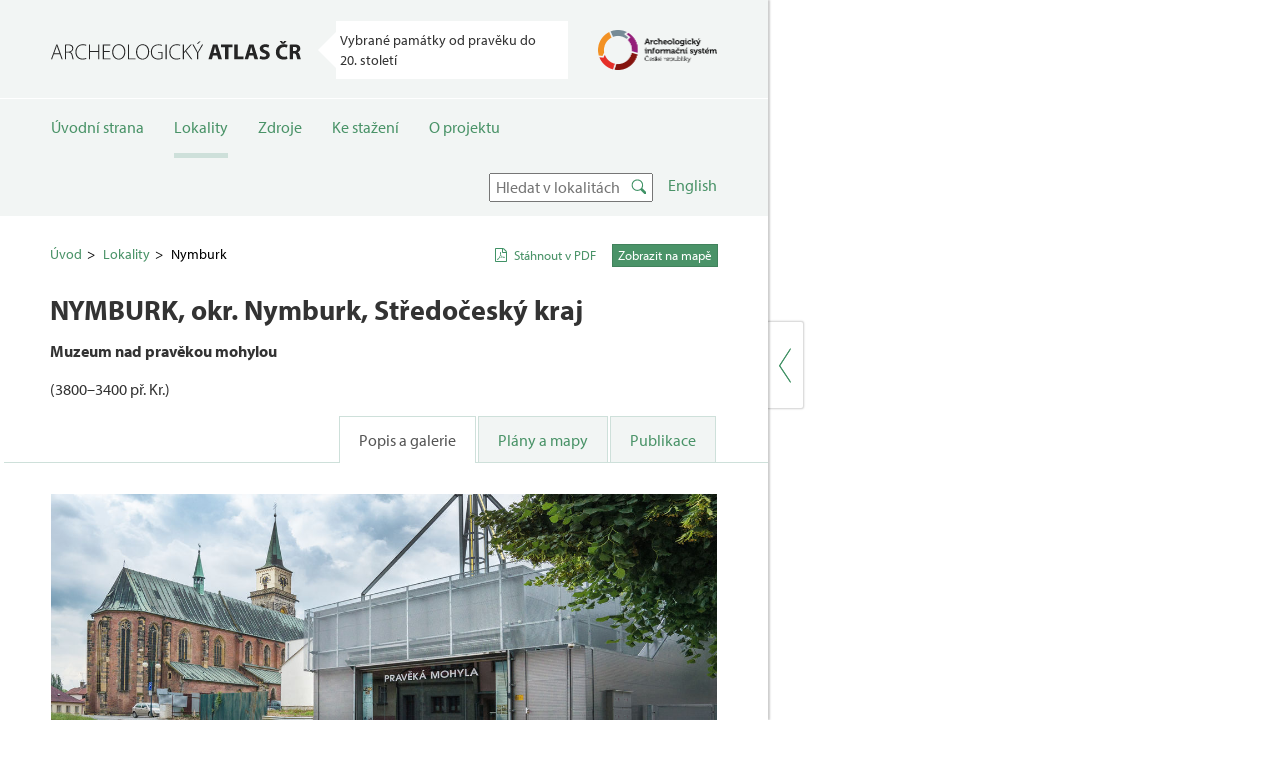

--- FILE ---
content_type: text/html; charset=utf-8
request_url: https://www.archeologickyatlas.cz/cs/lokace/nymburk_nb_muzeum
body_size: 4759
content:
<!DOCTYPE html><html><head><title>Nymburk | Archeologický atlas Čech</title><meta content="Muzeum v centru Nymburka, otevřené v r. 2013, prezentuje unikátní formou mimořádný pravěký hrob přímo v místě jeho nálezu (in situ). Pohřeb muže v kamenné komoře s vnitřní dřevěnou konstrukcí původ..." name="description" /><meta content="index, follow" name="robots" /><meta content="Nymburk" name="og:title" /><meta content="https://s3-eu-west-1.amazonaws.com/media.archeologicky-atlas.cz/production/image/2015/04/15/04/38/04/429/nymburk_00_jpg_jpg.jpg" name="og:image" /><meta content="Muzeum v centru Nymburka, otevřené v r. 2013, prezentuje unikátní formou mimořádný pravěký hrob p..." name="og:description" /><!--shortcut/mobile "save to home screen" icons--><link href="/assets/apple-touch-icon-57x57-5ffe6bd7855f8a383c8987b46f71433b.png" rel="apple-touch-icon-precomposed" sizes="57x57" /><link href="/assets/apple-touch-icon-72x72-3a831997bcf071b9c8124b7816d1f781.png" rel="apple-touch-icon-precomposed" sizes="72x72" /><link href="/assets/apple-touch-icon-76x76-2440626f30859dc54896dae2155fdbb2.png" rel="apple-touch-icon-precomposed" sizes="76x76" /><link href="/assets/apple-touch-icon-114x114-7373ccfa8fba7230a52edf30a0757f8d.png" rel="apple-touch-icon-precomposed" sizes="114x114" /><link href="/assets/apple-touch-icon-120x120-9ec4ec0af2891a717f21e96cb1e57479.png" rel="apple-touch-icon-precomposed" sizes="120x120" /><link href="/assets/apple-touch-icon-144x144-93e7cb1e0c1fcc85f44db0498cdb9de6.png" rel="apple-touch-icon-precomposed" sizes="144x144" /><link href="/assets/apple-touch-icon-152x152-2ff5a23ab9ae817564d4e0210ad37a15.png" rel="apple-touch-icon-precomposed" sizes="152x152" /><link href="/assets/favicon-1d7fffdce429ab7ba6d4a2c05b34f1d3.ico" rel="shortcut icon" /><link href="/assets/apple-touch-icon-5ffe6bd7855f8a383c8987b46f71433b.png" rel="shortcut icon" /><script src="//use.typekit.net/csu2rbh.js"></script><script type="text/javascript">try{Typekit.load();}catch(e){}</script><!-- Global site tag (gtag.js) - Google Analytics -->
<script async src="https://www.googletagmanager.com/gtag/js?id=UA-47577113-3"></script>
<script>
  window.dataLayer = window.dataLayer || [];
  function gtag(){dataLayer.push(arguments);}
  gtag('js', new Date());

  gtag('config', 'UA-47577113-3');
</script><script type="text/javascript">icons = {
  "small": {
    icon: "/assets/markers/pin.misto-983a6a7e060bb038c7a3299bdf140876.png"
  },
  "default": {
    icon: "/assets/markers/pin.main.maly-pruhledny-92568f8d644c04e725a749449fea029b.png"
  },
  "large": {
    icon: "/assets/markers/pin.main.current-47ec74d71af6e847b07facc0400bc47e.png"
  },

};</script><link rel="stylesheet" media="all" href="/assets/application-893c4fe73bfa10f7d785202e3aa04431.css" data-turbolinks-track="true" /><script src="https://maps.googleapis.com/maps/api/js?key=AIzaSyAkilBxACJjw1uXOQqwL5fbKVmX1ytfzb0&amp;v=3.exp"></script><script src="/assets/application-e84287676d2a3b65fbd5c54258e045a6.js" data-turbolinks-track="true"></script><meta name="csrf-param" content="authenticity_token" />
<meta name="csrf-token" content="dnrmp/lTSyrBkMtSU/+PzX0k5xlplBgcJWTEYMCe7LDeUHjd3PTuZ30AbeMZLT2izJ0W2iKYRtg/GsQOPS8LqQ==" /></head><body class="svg"><div id="wrapper"><div class="main-section" id="section-content"><div class="content"><div id="header-wrapper"><header><nav class="navbar navbar-default reset-indent-bottom"><div class="inner header-row"><a class="header-logo" href="/cs"><img class="header-logo-cs" src="/assets/LOGO_ARCHEOLOGICKY_ATLAS-17dd25c7e8253d02dbf7a3f773188540.svg" alt="Logo archeologicky atlas" /></a><div class="header-claim small">Vybrané památky od pravěku do 20. století</div><a class="header-aiscr-logo" href="http://www.aiscr.cz/"><img class="header-aiscr-logo-img" src="/assets/logos/logo_AISCR_cz-7d8bde340a937b1d3277b21c550a277e.png" alt="Logo aiscr cz" /></a></div></nav></header><nav class="navbar navbar-default" id="main-nav"><div class="inner"><ul class="nav navbar-nav"><li><a href="/cs">Úvodní strana</a></li><li class="active"><a href="/cs/lokace">Lokality</a></li><li><a href="/cs/zdroje">Zdroje</a></li><li><a href="/cs/ke-stazeni">Ke stažení</a></li><li><a href="/cs/o-projektu">O projektu</a></li></ul><ul class="nav navbar-nav navbar-right" style="margin-right:0;"><li><form action="/cs/search" class="relative indent-top-half indent-right-half" id="search"><input name="q" placeholder="Hledat v lokalitách" type="text" /><button class="btn ico-search absolute top-right" type="submit"></button></form></li><li><a href="/en/lokace/nymburk_nb_muzeum">English</a></li></ul></div></nav></div><div class="clearfix content-fill"><script type="text/javascript">showMarker = "166"</script><div class="inner"><div class="row"><div class="col-sm-6"><ol class="breadcrumb"><li><a href="/">Úvod</a></li><li><a href="/cs/lokace">Lokality</a></li><li class="active">Nymburk</li></ol></div><div class="col-sm-6"><div class="place-top-buttons"><a class="btn btn-primary btn-xs pull-right" data-marker="166" href="#">Zobrazit na mapě</a><a class="btn btn-link btn-xs pull-right pdf-link" href="/cs/lokace/nymburk_nb_muzeum.pdf">Stáhnout v PDF</a></div></div></div><div class="clearfix"><h1 class="h2"><span class="upper">Nymburk</span>, okr. Nymburk, Středočeský kraj</h1><p class="indent-top-half bold">Muzeum nad pravěkou mohylou</p><p class="indent-top-half">(3800–3400 př. Kr.)</p></div></div><ul class="nav nav-tabs nav-tabs-right indent-top-half"><li class="active" role="presentation"><a data-toggle="tab" href="#description" role="tab">Popis a galerie</a></li><li role="presentation"><a data-toggle="tab" href="#plans" role="tab">Plány a mapy</a></li><li role="presentation"><a data-toggle="tab" href="#literature" role="tab">Publikace</a></li></ul><div class="inner"><div class="tab-content"><!--Description--><div class="tab-pane active" id="description" role="tabpanel"><div class="indent-top" data-gallery=""><a class="thumbnail photoswipe-item" data-caption="Stavba nad pravěkou mohylou, v pozadí kostel sv. Jiljí." data-size="1200x480" href="https://s3-eu-west-1.amazonaws.com/media.archeologicky-atlas.cz/production/image/2015/04/07/13/05/46/903/nymburk_00_jpg_jpg.jpg"><img alt="Stavba nad pravěkou mohylou, v pozadí kostel sv. Jiljí." class="max-width-100" src="https://s3-eu-west-1.amazonaws.com/media.archeologicky-atlas.cz/production/image/2015/04/07/13/05/46/903/nymburk_00_jpg_jpg.jpg" /></a><div class="indent-top-thin"><p class="caption small">Stavba nad pravěkou mohylou, v pozadí kostel sv. Jiljí.</p><p class="small gray-text">Foto Z. Kačerová, 2013.</p></div></div><div class="textile"><p>Muzeum v centru Nymburka, otevřené v r. 2013, prezentuje unikátní formou mimořádný pravěký hrob přímo v místě jeho nálezu (in situ). Pohřeb muže v kamenné komoře s vnitřní dřevěnou konstrukcí původně pravděpodobně překrývala mohyla, z níž se dochovaly jen drobné kameny a zbytky hliněného náspu. Hrob je datován podle několika keramických střepů do eneolitické kultury nálevkovitých pohárů, což potvrzuje i radiokarbonové datování vzorku z kosti pohřbeného. Ačkoliv nebyla v hrobě nalezena téměř žádná výbava, samotná mohutnost hrobové komory svědčí o významném postavení pohřbeného muže. Právě eneolit je obdobím, kdy společenská role mužů rostla a kdy se objevují první případy nákladných hrobů významných jedinců, tzv. velkých mužů (náčelníků). </p>

<p><strong>Literatura:</strong> Motyková 1998, 2013a, 2013b.</p>

<p><strong>Navigační bod:</strong> N 50°11&#39;11.47&quot;, E 15°02&#39;39.00&quot; (u mohyly).</p>
</div><div class="gallery row indent-top" data-gallery=""><div class="col-sm-4 item item"><a class="thumbnail photoswipe-item" data-caption="Stavba nad pravěkou mohylou, v pozadí kostel sv. Jiljí." data-size="1200x480" href="https://s3-eu-west-1.amazonaws.com/media.archeologicky-atlas.cz/production/image/2016/12/07/12/23/24/498/nymburk_00_jpg_jpg.jpg"><img alt="Stavba nad pravěkou mohylou, v pozadí kostel sv. Jiljí." class="max-width-100" src="https://s3-eu-west-1.amazonaws.com/media.archeologicky-atlas.cz/production/image/2016/12/07/12/23/22/862/nymburk_00_jpg_jpg.jpg" /><div class="indent-top-thin"><div class="caption small">Stavba nad pravěkou mohylou, v pozadí kostel sv. Jiljí.</div><div class="gray-text small">Foto Z. Kačerová, 2013.</div></div></a></div><div class="col-sm-4 item item"><a class="thumbnail photoswipe-item" data-caption="Odkrytá kamenná konstrukce mohyly s hrobovou komorou a částí „přístupové“ rampy." data-size="1200x795" href="https://s3-eu-west-1.amazonaws.com/media.archeologicky-atlas.cz/production/image/2015/03/31/20/29/03/832/file.jpg"><img alt="Odkrytá kamenná konstrukce mohyly s hrobovou komorou a částí „přístupové“ rampy." class="max-width-100" src="https://s3-eu-west-1.amazonaws.com/media.archeologicky-atlas.cz/production/image/2015/03/31/20/28/59/483/file.jpg" /><div class="indent-top-thin"><div class="caption small">Odkrytá kamenná konstrukce mohyly s hrobovou komorou a čá...</div><div class="gray-text small">Foto Z. Kačerová, 2013.</div></div></a></div><div class="col-sm-4 item item"><a class="thumbnail photoswipe-item" data-caption="Odkryté základy sladovny ze 16. století v suterénu městského úřadu." data-size="1200x795" href="https://s3-eu-west-1.amazonaws.com/media.archeologicky-atlas.cz/production/image/2015/03/31/20/29/06/466/file.jpg"><img alt="Odkryté základy sladovny ze 16. století v suterénu městského úřadu." class="max-width-100" src="https://s3-eu-west-1.amazonaws.com/media.archeologicky-atlas.cz/production/image/2015/03/31/20/29/04/761/file.jpg" /><div class="indent-top-thin"><div class="caption small">Odkryté základy sladovny ze 16. století v suterénu městsk...</div><div class="gray-text small">Foto Z. Kačerová, 2013.</div></div></a></div><div class="col-sm-4 item item"><a class="thumbnail photoswipe-item" data-caption="Panorama nymburských hradeb." data-size="1200x675" href="https://s3-eu-west-1.amazonaws.com/media.archeologicky-atlas.cz/production/image/2015/03/31/20/29/10/393/file.jpg"><img alt="Panorama nymburských hradeb." class="max-width-100" src="https://s3-eu-west-1.amazonaws.com/media.archeologicky-atlas.cz/production/image/2015/03/31/20/29/08/448/file.jpg" /><div class="indent-top-thin"><div class="caption small">Panorama nymburských hradeb.</div><div class="gray-text small">Foto Z. Kačerová, 2013.</div></div></a></div><div class="col-sm-4 item item"><a class="thumbnail photoswipe-item" data-caption="Panorama nymburských hradeb, v pozadí kostel sv. Jiljí." data-size="1200x641" href="https://s3-eu-west-1.amazonaws.com/media.archeologicky-atlas.cz/production/image/2015/03/31/20/29/15/283/file.jpg"><img alt="Panorama nymburských hradeb, v pozadí kostel sv. Jiljí." class="max-width-100" src="https://s3-eu-west-1.amazonaws.com/media.archeologicky-atlas.cz/production/image/2015/03/31/20/29/12/596/file.jpg" /><div class="indent-top-thin"><div class="caption small">Panorama nymburských hradeb, v pozadí kostel sv. Jiljí.</div><div class="gray-text small">Foto Z. Kačerová, 2013.</div></div></a></div></div></div><!--Plans--><div class="tab-pane" id="plans" role="tabpanel"><div class="indent-top"><p><strong>Vysvětlivky k mapám:</strong>  Mapové značky viz sekci <a href="/ke-stazeni" rel="nofollow">Ke stažení.</a></p>
</div><div class="row indent-top" data-gallery=""><div class="col-sm-4 item inline-block"><a class="thumbnail photoswipe-item" data-caption="Přístupová mapa/plán lokality." data-size="1200x903" href="https://s3-eu-west-1.amazonaws.com/media.archeologicky-atlas.cz/production/image/2015/03/31/20/29/18/785/file.jpg"><img class="max-width-100" src="https://s3-eu-west-1.amazonaws.com/media.archeologicky-atlas.cz/production/image/2015/03/31/20/29/16/819/file.jpg" /><div class="indent-top-thin"><div class="caption small">Přístupová mapa/plán lokality.</div><div class="gray-text small">Podle Kuna a kol. 2014.</div></div></a></div></div></div><!--Documents--><div class="tab-pane" id="literature" role="tabpanel"><div class="indent-top"><p>Texty vybraných článků a zpráv k dalšímu studiu. Úplné citace jsou obsaženy na kartě <a href="/cs/ke-stazeni">Ke stažení</a> v souboru Seznam literatury.</p><a class="block middle indent-top" href="http://media.archeologicky-atlas.cz.s3.amazonaws.com/production/application/source/2021/7/23/aatlas_cech_052_nymburk-pdf" target="_blank"><div class="ico-download inline-block"></div><span class="indent-left-condensed">Archeologický atlas Čech – Nymburk</span></a><a class="block middle indent-top" href="http://media.archeologicky-atlas.cz.s3.amazonaws.com/production/source/documents/Nymburk/Motykova_1998.pdf" target="_blank"><div class="ico-download inline-block"></div><span class="indent-left-condensed">Motyková, K. 1998: Mohyla z pozdní doby kamenné zůstane v Nymburce zachována, Vlastivědný zpravodaj Polabí 32, 6–26.</span></a></div></div></div><div class="indent-top"></div></div></div><footer><div class="inner"><img class="inline-block" src="/assets/2_AMCR_logo_cz-a0fbd1b7d2043dcbeaace7794cd3630a.png" /><img class="inline-block indent-left" src="/assets/ARU-logo-2b44ad59671252f5264f4702f261171e.png" /><div class="pull-right indent-top-half"><ul class="reset-ul small"><li class="inline-block active"><a href="/">Úvodní strana</a></li><li class="inline-block indent-left-half"><a href="/cs/lokace">Lokality</a></li><li class="inline-block indent-left-half"><a href="/cs/zdroje">Zdroje</a></li><li class="inline-block indent-left-half"><a href="/cs/ke-stazeni">Ke stažení</a></li><li class="inline-block indent-left-half"><a href="/cs/o-projektu">O projektu</a></li></ul></div></div></footer></div></div><section class="main-section" id="section-map"><div id="toggle-map-wrapper"><a class="center-both" data-toggle-map="" href="javascript:void(0);" id="toggle-map"><div class="ico-close-content"></div></a><a class="center-both" data-toggle-map="" href="javascript:void(0);" id="toggle-map-mobile"><div class="ico-close-content"></div></a></div><div id="shadow"></div><div data-more="Více o lokalitě" data-url="/cs/lokace/markers.json" id="map"></div></section><!--Root element of PhotoSwipe. Must have class pswp.--><div aria-hidden="true" class="pswp" role="dialog" tabindex="-1"><!--| Background of PhotoSwipe.
| It's a separate element, as animating opacity is faster than rgba().--><div class="pswp__bg"></div><!--Slides wrapper with overflow:hidden.--><div class="pswp__scroll-wrap"><!--| Container that holds slides.
| PhotoSwipe keeps only 3 slides in DOM to save memory.--><div class="pswp__container"><!--don't modify these 3 pswp__item elements, data is added later on--><div class="pswp__item"></div><div class="pswp__item"></div><div class="pswp__item"></div></div><!--Default (PhotoSwipeUI_Default) interface on top of sliding area. Can be changed.--><div class="pswp__ui pswp__ui--hidden"><div class="pswp__top-bar"><!--Controls are self-explanatory. Order can be changed.--><div class="pswp__counter"></div><button class="pswp__button pswp__button--close" id="close-photoswipe" title="Close (Esc)"></button><!--Preloader demo http://codepen.io/dimsemenov/pen/yyBWoR--><!--element will get class pswp__preloader--active when preloader is running--><div class="pswp__preloader"><div class="pswp__preloader__icn"><div class="pswp__preloader__cut"><div class="pswp__preloader__donut"></div></div></div></div></div><div class="pswp__share-modal pswp__share-modal--hidden pswp__single-tap"><div class="pswp__share-tooltip"></div></div><button class="pswp__button pswp__button--arrow--left" title="Previous (arrow left)"></button><button class="pswp__button pswp__button--arrow--right" title="Next (arrow right)"></button><div class="pswp__caption"><div class="pswp__caption__center" style="text-align:center;"></div></div></div></div></div></div></body></html>

--- FILE ---
content_type: image/svg+xml
request_url: https://www.archeologickyatlas.cz/assets/sprite.archatlas-0de42ad04dd8194e4a8dc1107514f530.svg
body_size: 13082
content:
<?xml version="1.0" encoding="utf-8"?>
<!-- Generator: Adobe Illustrator 15.0.0, SVG Export Plug-In  -->
<!DOCTYPE svg PUBLIC "-//W3C//DTD SVG 1.1 Tiny//EN" "http://www.w3.org/Graphics/SVG/1.1/DTD/svg11-tiny.dtd" [
	<!ENTITY ns_flows "http://ns.adobe.com/Flows/1.0/">
]>
<svg version="1.1" baseProfile="tiny"
	 xmlns="http://www.w3.org/2000/svg" xmlns:xlink="http://www.w3.org/1999/xlink" xmlns:a="http://ns.adobe.com/AdobeSVGViewerExtensions/3.0/"
	 x="0px" y="0px" width="366px" height="209px" viewBox="-43.655 -14.686 366 209" overflow="visible" xml:space="preserve">
<defs>
</defs>
<line fill="none" stroke="#419165" stroke-linecap="square" stroke-miterlimit="10" x1="44.845" y1="58.692" x2="58.354" y2="72.202"/>
<line fill="none" stroke="#419165" stroke-linecap="square" stroke-miterlimit="10" x1="58.845" y1="58.692" x2="45.336" y2="72.202"/>
<path fill="none" stroke="#FFFFFF" stroke-linecap="square" stroke-miterlimit="10" d="M92.764,48.611l30.174,30.174 M92.764,78.773
	L122.938,48.6"/>
<polyline fill="none" stroke="#FFFFFF" stroke-miterlimit="10" points="43.63,103.314 71.914,131.598 43.63,159.882 "/>
<path fill="none" stroke="#3D895E" stroke-miterlimit="10" d="M190.602,111.386h-26.93V64.416h37.963V99.92L190.602,111.386
	L190.602,111.386L190.602,111.386z M190.602,111.386"/>
<path fill="none" stroke="#3D895E" stroke-miterlimit="10" d="M189.21,83.123l-6.557,6.542l-6.559-6.542 M182.654,89.666V69.923
	 M173.312,90.708h18.683"/>
<path fill="none" stroke="#3D895E" stroke-miterlimit="10" d="M241.602,111.386h-26.93V64.416h37.963V99.92L241.602,111.386
	L241.602,111.386L241.602,111.386z M241.602,111.386"/>
<path fill="none" stroke="#3D895E" stroke-miterlimit="10" d="M240.21,83.123l-6.557,6.543l-6.559-6.543 M233.654,89.666V69.922
	 M224.312,90.708h18.683"/>
<polyline fill="none" stroke="#FFFFFF" stroke-miterlimit="10" points="122.17,159.882 93.886,131.598 122.17,103.314 "/>
<path fill="#3D895E" d="M265.139,158.678v0.044c-0.001,1.298-0.228,2.521-0.642,3.66l9.472,3.447
	c0.81-2.221,1.249-4.623,1.249-7.107v-0.084L265.139,158.678z M262.612,151.816c0.801,0.946,1.438,2.03,1.872,3.207l9.458-3.484
	c-0.847-2.3-2.086-4.402-3.634-6.232L262.612,151.816z M256.268,148.174c1.251,0.215,2.422,0.646,3.485,1.257l5.02-8.741
	c-2.065-1.187-4.36-2.03-6.797-2.449L256.268,148.174z M249.063,149.462c1.061-0.616,2.229-1.055,3.479-1.276l-1.768-9.924
	c-2.432,0.434-4.723,1.29-6.781,2.489L249.063,149.462z M244.367,155.083c0.427-1.181,1.057-2.268,1.853-3.219l-7.734-6.465
	c-1.536,1.839-2.764,3.95-3.598,6.256L244.367,155.083z M244.38,162.401c-0.415-1.137-0.645-2.359-0.647-3.656l-10.079,0.02
	c0.005,2.482,0.449,4.883,1.263,7.103L244.38,162.401z M249.099,168.002c-1.083-0.625-2.051-1.438-2.854-2.391l-7.708,6.494
	c1.554,1.845,3.421,3.412,5.525,4.627L249.099,168.002z M256.309,169.262c-0.605,0.106-1.229,0.162-1.873,0.162
	c-0.637,0-1.255-0.055-1.854-0.159l-1.729,9.931c1.167,0.203,2.364,0.309,3.582,0.309c1.23,0,2.441-0.108,3.62-0.315
	L256.309,169.262z M262.639,165.597c-0.802,0.955-1.769,1.77-2.85,2.396l5.053,8.722c2.103-1.218,3.966-2.79,5.517-4.637
	L262.639,165.597z"/>
<polygon fill="none" points="13.845,136.47 13.845,105.188 3.547,121.01 "/>
<polygon fill="#419165" points="3.547,121.01 13.845,105.188 13.845,103.354 2.35,121.017 13.845,138.274 13.845,136.47 "/>
<polygon fill="none" points="13.845,49.188 13.845,80.471 24.143,65.011 "/>
<polygon fill="#419165" points="13.845,47.354 13.845,49.188 24.143,65.011 13.845,80.471 13.845,82.274 25.34,65.018 "/>
<polygon fill="#F4F6F3" points="163.672,111.386 190.602,111.386 201.635,99.92 201.635,64.416 163.672,64.416 "/>
<polygon fill="#3D895E" points="189.841,111.814 201.845,99.146 189.841,99.146 "/>
<polygon fill="#E2E8E2" points="214.672,111.386 241.602,111.386 252.635,99.92 252.635,64.416 214.672,64.416 "/>
<g>
	<polygon fill="none" points="13.845,136.47 13.845,105.188 3.547,121.01 	"/>
	<polygon fill="#419165" points="3.547,121.01 13.845,105.188 13.845,103.354 2.35,121.017 13.845,138.274 13.845,136.47 	"/>
</g>
<g>
	<polygon fill="none" points="13.845,49.188 13.845,80.471 24.143,65.011 	"/>
	<polygon fill="#419165" points="13.845,47.354 13.845,49.188 24.143,65.011 13.845,80.471 13.845,82.274 25.34,65.018 	"/>
</g>
<g>
	
		<line fill="none" stroke="#419165" stroke-linecap="square" stroke-miterlimit="10" x1="44.845" y1="58.692" x2="58.354" y2="72.202"/>
	
		<line fill="none" stroke="#419165" stroke-linecap="square" stroke-miterlimit="10" x1="58.845" y1="58.692" x2="45.336" y2="72.202"/>
</g>
<g id="XMLID_12_">
	<path fill="none" stroke="#FFFFFF" stroke-linecap="square" stroke-miterlimit="10" d="M92.764,48.611l30.174,30.174
		 M92.764,78.773L122.938,48.6"/>
</g>
<g id="XMLID_11_">
	<polyline fill="none" stroke="#FFFFFF" stroke-miterlimit="10" points="43.63,103.314 71.914,131.598 43.63,159.882 	"/>
</g>
<g>
	<path fill="none" stroke="#3D895E" stroke-miterlimit="10" d="M190.602,111.386h-26.93V64.416h37.963V99.92L190.602,111.386
		L190.602,111.386L190.602,111.386z M190.602,111.386"/>
	<path fill="none" stroke="#3D895E" stroke-miterlimit="10" d="M189.21,83.123l-6.557,6.542l-6.559-6.542 M182.654,89.666V69.923
		 M173.312,90.708h18.683"/>
</g>
<polygon fill="#F4F6F3" points="163.672,111.386 190.602,111.386 201.635,99.92 201.635,64.416 163.672,64.416 "/>
<polygon fill="#3D895E" points="189.841,111.814 201.845,99.146 189.841,99.146 "/>
<g id="XMLID_7_">
	<path fill="none" stroke="#3D895E" stroke-miterlimit="10" d="M241.602,111.386h-26.93V64.416h37.963V99.92L241.602,111.386
		L241.602,111.386L241.602,111.386z M241.602,111.386"/>
	<path fill="none" stroke="#3D895E" stroke-miterlimit="10" d="M240.21,83.123l-6.557,6.543l-6.559-6.543 M233.654,89.666V69.922
		 M224.312,90.708h18.683"/>
</g>
<polygon fill="#E2E8E2" points="214.672,111.386 241.602,111.386 252.635,99.92 252.635,64.416 214.672,64.416 "/>
<polygon fill="#3D895E" points="240.841,111.814 252.845,99.146 240.841,99.146 "/>
<g>
	<polyline fill="none" stroke="#FFFFFF" stroke-miterlimit="10" points="122.17,159.882 93.886,131.598 122.17,103.314 	"/>
</g>
<g id="XMLID_5_">
	<path fill="#3D895E" d="M265.139,158.678v0.044c-0.001,1.298-0.228,2.522-0.642,3.66l9.473,3.447
		c0.809-2.221,1.249-4.623,1.248-7.107v-0.084L265.139,158.678z M262.613,151.816c0.8,0.945,1.438,2.03,1.871,3.207l9.458-3.484
		c-0.847-2.3-2.086-4.403-3.633-6.233L262.613,151.816z M256.268,148.174c1.251,0.215,2.422,0.646,3.486,1.257l5.02-8.741
		c-2.066-1.187-4.361-2.031-6.798-2.449L256.268,148.174z M249.063,149.461c1.061-0.615,2.229-1.054,3.478-1.276l-1.767-9.924
		c-2.433,0.434-4.723,1.29-6.781,2.489L249.063,149.461z M244.366,155.083c0.428-1.181,1.058-2.268,1.853-3.219l-7.733-6.466
		c-1.537,1.839-2.765,3.951-3.599,6.257L244.366,155.083z M244.38,162.401c-0.415-1.137-0.645-2.359-0.647-3.656l-10.08,0.02
		c0.005,2.482,0.449,4.883,1.263,7.103L244.38,162.401z M249.099,168.002c-1.083-0.625-2.051-1.437-2.854-2.391l-7.709,6.495
		c1.554,1.844,3.422,3.412,5.526,4.627L249.099,168.002z M256.309,169.262c-0.605,0.106-1.229,0.162-1.873,0.162
		c-0.637,0-1.255-0.054-1.854-0.158l-1.729,9.931c1.166,0.203,2.364,0.309,3.582,0.309c1.23,0,2.441-0.108,3.62-0.315
		L256.309,169.262z M262.639,165.597c-0.802,0.955-1.769,1.77-2.85,2.396l5.053,8.723c2.103-1.219,3.967-2.791,5.518-4.638
		L262.639,165.597z"/>
</g>
<g>
	<path fill-rule="evenodd" d="M8.756,13.134l1.87,5.192h1.078L6.38,3.498H5.368L0,18.326h1.078l1.826-5.192H8.756L8.756,13.134z
		 M3.234,12.254L5.038,7.26c0.33-0.946,0.572-1.716,0.77-2.574h0.066C6.072,5.522,6.27,6.27,6.644,7.304l1.804,4.95H3.234
		L3.234,12.254z M14.038,18.326h1.056v-6.798h2.31c1.958,0.088,2.882,1.056,3.344,3.19c0.396,1.87,0.704,3.168,0.946,3.608h1.078
		c-0.308-0.594-0.594-1.694-1.1-4.004c-0.352-1.65-1.1-2.772-2.288-3.146v-0.044c1.716-0.594,2.904-1.87,2.904-3.872
		c0-1.034-0.396-2.024-1.034-2.618c-0.836-0.836-2.068-1.254-4.004-1.254c-1.034,0-2.288,0.11-3.212,0.33V18.326L14.038,18.326z
		 M15.094,4.444c0.374-0.088,1.122-0.198,2.134-0.198c2.332,0,4.004,0.924,4.004,3.19c0,1.958-1.496,3.234-3.784,3.234h-2.354V4.444
		L15.094,4.444z M35.116,16.962c-0.858,0.418-2.09,0.682-3.344,0.682c-3.982,0-6.27-2.596-6.27-6.622
		c0-4.268,2.442-6.864,6.446-6.864c1.254,0,2.332,0.264,3.08,0.638l0.33-0.88c-0.44-0.242-1.54-0.66-3.432-0.66
		c-4.686,0-7.524,3.344-7.524,7.744c0,5.258,3.432,7.546,7.018,7.546c1.826,0,3.256-0.374,4.004-0.748L35.116,16.962L35.116,16.962z
		 M37.956,3.498v14.828h1.056v-7.414h8.184v7.414h1.056V3.498h-1.056v6.534h-8.184V3.498H37.956L37.956,3.498z M58.835,10.076
		h-5.918V4.378h6.27v-0.88h-7.326v14.828h7.678v-0.88h-6.622v-6.49h5.918V10.076L58.835,10.076z M67.857,3.234
		c-3.718,0-6.666,2.948-6.666,7.81c0,4.642,2.838,7.524,6.49,7.524c3.432,0,6.644-2.574,6.644-7.81
		C74.325,6.16,71.597,3.234,67.857,3.234L67.857,3.234L67.857,3.234z M67.791,4.114c3.718,0,5.434,3.564,5.434,6.71
		c0,3.674-1.958,6.864-5.478,6.864s-5.456-3.322-5.456-6.666C62.291,7.546,64.029,4.114,67.791,4.114L67.791,4.114L67.791,4.114z
		 M76.967,18.326h7.656v-0.88h-6.6V3.498h-1.056V18.326L76.967,18.326z M91.708,3.234c-3.718,0-6.666,2.948-6.666,7.81
		c0,4.642,2.838,7.524,6.49,7.524c3.432,0,6.644-2.574,6.644-7.81C98.177,6.16,95.449,3.234,91.708,3.234L91.708,3.234L91.708,3.234
		z M91.643,4.114c3.718,0,5.434,3.564,5.434,6.71c0,3.674-1.958,6.864-5.478,6.864s-5.456-3.322-5.456-6.666
		C86.143,7.546,87.881,4.114,91.643,4.114L91.643,4.114L91.643,4.114z M111.466,10.978h-4.488v0.858h3.432v5.236
		c-0.55,0.286-1.54,0.506-3.102,0.506c-3.916,0-6.358-2.486-6.358-6.666c0-4.026,2.508-6.666,6.578-6.666
		c1.43,0,2.398,0.264,3.168,0.638l0.352-0.88c-0.572-0.286-1.87-0.66-3.454-0.66c-5.038,0-7.744,3.498-7.744,7.612
		c0,2.376,0.814,4.378,2.046,5.588c1.496,1.43,3.278,1.936,5.236,1.936c2.024,0,3.586-0.506,4.334-0.814V10.978L111.466,10.978z
		 M114.592,3.498v14.828h1.056V3.498H114.592L114.592,3.498z M129.026,16.962c-0.858,0.418-2.09,0.682-3.344,0.682
		c-3.982,0-6.27-2.596-6.27-6.622c0-4.268,2.442-6.864,6.446-6.864c1.254,0,2.332,0.264,3.08,0.638l0.33-0.88
		c-0.44-0.242-1.54-0.66-3.432-0.66c-4.687,0-7.524,3.344-7.524,7.744c0,5.258,3.432,7.546,7.018,7.546
		c1.826,0,3.256-0.374,4.004-0.748L129.026,16.962L129.026,16.962z M131.866,18.326h1.056v-6.138l1.518-1.672l5.632,7.81h1.254
		l-6.16-8.536l5.632-6.292h-1.276l-5.258,5.962c-0.396,0.462-0.836,0.968-1.276,1.54h-0.066V3.498h-1.056V18.326L131.866,18.326z
		 M147.18,18.326v-6.402l4.994-8.426h-1.166l-2.53,4.4c-0.66,1.188-1.276,2.222-1.716,3.212h-0.044
		c-0.528-1.056-1.057-2.024-1.694-3.19l-2.442-4.422h-1.166l4.708,8.404v6.424H147.18L147.18,18.326z M148.125,0.396l-2.155,2.486
		h0.88l2.882-2.486H148.125L148.125,0.396z M166.213,14.52l1.145,3.806h3.607l-4.598-14.828h-4.4l-4.532,14.828h3.477l1.056-3.806
		H166.213L166.213,14.52z M162.452,12.012l0.88-3.146c0.242-0.858,0.462-1.98,0.682-2.86h0.044c0.221,0.88,0.484,1.98,0.748,2.86
		l0.924,3.146H162.452L162.452,12.012z M174.022,18.326h3.365V6.314h4.048V3.498H170.04v2.816h3.982V18.326L174.022,18.326z
		 M183.259,18.326h9.263V15.51h-5.896V3.498h-3.366V18.326L183.259,18.326z M202.375,14.52l1.145,3.806h3.607L202.53,3.498h-4.4
		l-4.532,14.828h3.477l1.056-3.806H202.375L202.375,14.52z M198.614,12.012l0.88-3.146c0.242-0.858,0.462-1.98,0.682-2.86h0.044
		c0.221,0.88,0.484,1.98,0.748,2.86l0.924,3.146H198.614L198.614,12.012z M208.578,17.644c0.836,0.462,2.508,0.902,4.202,0.902
		c4.069,0,5.983-2.112,5.983-4.598c0-2.09-1.231-3.454-3.85-4.422c-1.914-0.726-2.75-1.144-2.75-2.09c0-0.77,0.704-1.43,2.156-1.43
		s2.508,0.418,3.102,0.704l0.748-2.706c-0.88-0.396-2.112-0.748-3.784-0.748c-3.498,0-5.609,1.936-5.609,4.466
		c0,2.156,1.605,3.52,4.069,4.378c1.782,0.638,2.486,1.166,2.486,2.09c0,0.968-0.814,1.606-2.354,1.606
		c-1.43,0-2.815-0.462-3.718-0.924L208.578,17.644L208.578,17.644z M235.942,15.29c-0.66,0.264-1.782,0.484-2.794,0.484
		c-2.992,0-4.752-1.87-4.752-4.84c0-3.3,2.067-4.906,4.729-4.906c1.188,0,2.134,0.264,2.816,0.55l0.682-2.662
		c-0.594-0.308-1.914-0.66-3.652-0.66c-4.487,0-8.096,2.816-8.096,7.876c0,4.224,2.64,7.414,7.766,7.414
		c1.805,0,3.19-0.33,3.807-0.638L235.942,15.29L235.942,15.29z M233.324,2.684l2.2-2.684h-2.332l-1.101,1.364h-0.044L230.925,0
		h-2.354l2.222,2.684H233.324L233.324,2.684z M247.511,9.328h-5.456v-3.08h5.786v-2.75h-9.151v14.828h9.46v-2.75h-6.095v-3.52h5.456
		V9.328L247.511,9.328z M260.864,15.29c-0.66,0.264-1.782,0.484-2.794,0.484c-2.992,0-4.752-1.87-4.752-4.84
		c0-3.3,2.067-4.906,4.729-4.906c1.188,0,2.135,0.264,2.816,0.55l0.682-2.662c-0.594-0.308-1.914-0.66-3.651-0.66
		c-4.488,0-8.097,2.816-8.097,7.876c0,4.224,2.641,7.414,7.767,7.414c1.804,0,3.189-0.33,3.806-0.638L260.864,15.29L260.864,15.29z
		 M263.612,3.498v14.828h3.366v-6.204h5.521v6.204h3.344V3.498H272.5v5.698h-5.521V3.498H263.612L263.612,3.498z M263.612,3.498"/>
</g>
<g>
	<g>
		<path fill="#409266" d="M269.775,44.387c-0.885,0.551-1.93,0.869-3.049,0.869c-3.189,0-5.775-2.586-5.775-5.773
			c0-3.191,2.586-5.777,5.775-5.777s5.775,2.586,5.775,5.777c0,1.119-0.318,2.164-0.87,3.049l3.825,3.824
			c0.514,0.514,0.518,1.342,0.002,1.857c-0.514,0.514-1.34,0.518-1.859-0.002L269.775,44.387z"/>
		<circle fill="#FFFFFF" cx="266.726" cy="39.481" r="4.726"/>
	</g>
</g>
</svg>


--- FILE ---
content_type: image/svg+xml
request_url: https://www.archeologickyatlas.cz/assets/file-pdf-o-6d67be15345b8dacba9fa8859319da5b.svg
body_size: 2633
content:
<svg height="14" viewBox="0 0 12 14" width="12" xmlns="http://www.w3.org/2000/svg"><path d="m532.468764 149.968739c.289063.289063.53125.867189.53125 1.281252v9.00001c0 .414063-.335938.750001-.750001.750001h-10.500012c-.414063 0-.750001-.335938-.750001-.750001v-12.500014c0-.414063.335938-.750001.750001-.750001h7.000008c.414063 0 .992189.242187 1.281252.53125zm-3.468754-1.906252v2.937503h2.937503c-.046875-.132812-.117188-.265625-.171875-.320312l-2.445316-2.445316c-.054687-.054687-.1875-.125-.320312-.171875zm3.000003 11.937514v-8.000009h-3.250004c-.414063 0-.750001-.335938-.750001-.750001v-3.250004h-6.000007v12.000014zm-4.01563-4.632818c.195313.15625.414063.296876.656251.437501.328125-.039063.632813-.054688.914064-.054688.523438 0 1.187501.0625 1.382814.382813.054687.078125.101562.21875.015625.406251-.007813.007812-.015625.023437-.023438.03125v.007812c-.023437.140625-.140625.296875-.554688.296875-.5 0-1.257814-.226562-1.914065-.570313-1.085938.117188-2.226565.359376-3.062503.648439-.804689 1.375001-1.421877 2.046877-1.890628 2.046877-.078125 0-.148437-.015625-.21875-.054688l-.1875-.09375c-.023438-.007812-.03125-.023437-.046875-.039062-.039063-.039063-.070313-.125-.046875-.281251.078125-.359375.5-.960938 1.468752-1.468751.0625-.039063.140625-.015625.179687.046875.007813.007812.015625.023437.015625.03125.242188-.398438.523439-.906251.835939-1.539065.351563-.703125.625001-1.390626.812501-2.046877-.25-.851564-.328126-1.726565-.1875-2.24219.054687-.195313.171875-.312501.328125-.312501h.171875c.117188 0 .210938.039063.273438.117188.09375.109375.117188.28125.070313.531251-.007813.023437-.015625.046875-.03125.0625.007812.023437.007812.039062.007812.0625v.234375c-.007812.492188-.015625.960939-.109375 1.500002.273438.820313.679688 1.484377 1.140626 1.859377zm-4.500005 3.210941c.234375-.109375.570313-.445313 1.070314-1.234376-.585938.453126-.953126.968751-1.070314 1.234376zm3.109379-7.187508c-.078125.21875-.078125.593751-.015625 1.031251.023437-.125.039062-.242188.054687-.34375.015625-.132813.039063-.242188.054688-.335938.007812-.023438.015625-.039063.03125-.0625-.007813-.007813-.007813-.023438-.015625-.039063-.007813-.140625-.054688-.226563-.101563-.28125 0 .015625-.007812.023437-.007812.03125zm-.968751 5.164069c.6875-.273438 1.453126-.492189 2.218752-.632814-.078125-.0625-.15625-.117187-.226563-.179687-.382813-.335938-.726563-.804689-.992188-1.375002-.148438.476563-.367188.984376-.648439 1.539064-.117187.218751-.234375.437501-.351562.648439zm5.046881-.125001c-.039063-.039062-.242188-.1875-1.093752-.1875.382813.140625.734376.21875.968751.21875.070313 0 .109376 0 .140626-.007812 0-.007813-.007813-.015625-.015625-.023438z" fill="#409266" fill-rule="evenodd" transform="translate(-521 -147)"/></svg>

--- FILE ---
content_type: image/svg+xml
request_url: https://www.archeologickyatlas.cz/assets/LOGO_ARCHEOLOGICKY_ATLAS-17dd25c7e8253d02dbf7a3f773188540.svg
body_size: 4299
content:
<svg height="19" viewBox="0 0 250 19" width="250" xmlns="http://www.w3.org/2000/svg"><path d="m8.756 13.134h-5.852l-1.826 5.192h-1.078l5.368-14.828h1.012l5.324 14.828h-1.078zm-5.522-.88h5.214l-1.804-4.95c-.374-1.034-.572-1.782-.77-2.618h-.066c-.198.858-.44 1.628-.77 2.574zm10.8038333 6.072v-14.608c.924-.22 2.178-.33 3.212-.33 1.936 0 3.168.418 4.004 1.254.638.594 1.034 1.584 1.034 2.618 0 2.002-1.188 3.278-2.904 3.872v.044c1.188.374 1.936 1.496 2.288 3.146.506 2.31.792 3.41 1.1 4.004h-1.078c-.242-.44-.55-1.738-.946-3.608-.462-2.134-1.386-3.102-3.344-3.19h-2.31v6.798zm1.056-13.882v6.226h2.354c2.288 0 3.784-1.276 3.784-3.234 0-2.266-1.672-3.19-4.004-3.19-1.012 0-1.76.11-2.134.198zm20.0218334 12.518.308.836c-.748.374-2.178.748-4.004.748-3.586 0-7.018-2.288-7.018-7.546 0-4.4 2.838-7.744 7.524-7.744 1.892 0 2.992.418 3.432.66l-.33.88c-.748-.374-1.826-.638-3.08-.638-4.004 0-6.446 2.596-6.446 6.864 0 4.026 2.288 6.622 6.27 6.622 1.254 0 2.486-.264 3.344-.682zm2.8398333-13.464h1.056v6.534h8.184v-6.534h1.056v14.828h-1.056v-7.414h-8.184v7.414h-1.056zm20.8798333 6.578v.88h-5.918v6.49h6.622v.88h-7.678v-14.828h7.326v.88h-6.27v5.698zm9.0218333-6.842c3.74 0 6.468 2.926 6.468 7.524 0 5.236-3.212 7.81-6.6439999 7.81-3.6520001 0-6.49-2.882-6.49-7.524 0-4.862 2.9479999-7.81 6.6659999-7.81zm-.066.88c-3.762 0-5.5 3.432-5.5 6.908 0 3.344 1.936 6.666 5.456 6.666s5.478-3.19 5.478-6.864c0-3.146-1.716-6.71-5.434-6.71zm9.1758334 14.212v-14.828h1.056v13.948h6.6v.88zm14.7418333-15.092c3.74 0 6.468 2.926 6.468 7.524 0 5.236-3.212 7.81-6.644 7.81-3.652 0-6.49-2.882-6.49-7.524 0-4.862 2.948-7.81 6.666-7.81zm-.066.88c-3.762 0-5.5 3.432-5.5 6.908 0 3.344 1.936 6.666 5.456 6.666s5.478-3.19 5.478-6.864c0-3.146-1.716-6.71-5.434-6.71zm19.8238337 6.864v6.688c-.748.308-2.31.814-4.334.814-1.958 0-3.74-.506-5.236-1.936-1.232-1.21-2.0460004-3.212-2.0460004-5.588 0-4.114 2.7060004-7.612 7.7440004-7.612 1.584 0 2.882.374 3.454.66l-.352.88c-.77-.374-1.738-.638-3.168-.638-4.07 0-6.578 2.64-6.578 6.666 0 4.18 2.442 6.666 6.358 6.666 1.562 0 2.552-.22 3.102-.506v-5.236h-3.432v-.858zm3.125833-7.48h1.056v14.828h-1.056zm14.433833 13.464.308.836c-.748.374-2.178.748-4.004.748-3.586 0-7.018-2.288-7.018-7.546 0-4.4 2.838-7.744 7.524-7.744 1.892 0 2.992.418 3.432.66l-.33.88c-.748-.374-1.826-.638-3.08-.638-4.004 0-6.446 2.596-6.446 6.864 0 4.026 2.288 6.622 6.27 6.622 1.254 0 2.486-.264 3.344-.682zm2.839834 1.364v-14.828h1.056v7.502h.066c.44-.572.88-1.078 1.276-1.54l5.258-5.962h1.276l-5.632 6.292 6.16 8.536h-1.254l-5.632-7.81-1.518 1.672v6.138zm15.313833 0h-1.056v-6.424l-4.708-8.404h1.166l2.442 4.422c.638 1.166 1.166 2.134 1.694 3.19h.044c.44-.99 1.056-2.024 1.716-3.212l2.53-4.4h1.166l-4.994 8.426zm.946-17.93h1.606l-2.882 2.486h-.88zm18.087667 14.124h-4.246l-1.056 3.806h-3.476l4.532-14.828h4.4l4.598 14.828h-3.608zm-3.762-2.508h3.278l-.924-3.146c-.264-.88-.528-1.98-.748-2.86h-.044c-.22.88-.44 2.002-.682 2.86zm11.570014 6.314v-12.012h-3.982v-2.816h11.396v2.816h-4.048v12.012zm9.238013 0v-14.828h3.366v12.012h5.896v2.816zm19.116014-3.806h-4.246l-1.056 3.806h-3.476l4.532-14.828h4.4l4.598 14.828h-3.608zm-3.762-2.508h3.278l-.924-3.146c-.264-.88-.528-1.98-.748-2.86h-.044c-.22.88-.44 2.002-.682 2.86zm9.964014 5.632.682-2.772c.902.462 2.288.924 3.718.924 1.54 0 2.354-.638 2.354-1.606 0-.924-.704-1.452-2.486-2.09-2.464-.858-4.07-2.222-4.07-4.378 0-2.53 2.112-4.466 5.61-4.466 1.672 0 2.904.352 3.784.748l-.748 2.706c-.594-.286-1.65-.704-3.102-.704s-2.156.66-2.156 1.43c0 .946.836 1.364 2.75 2.09 2.618.968 3.85 2.332 3.85 4.422 0 2.486-1.914 4.598-5.984 4.598-1.694 0-3.366-.44-4.202-.902zm27.364028-2.354.506 2.618c-.616.308-2.002.638-3.806.638-5.126 0-7.766-3.19-7.766-7.414 0-5.06 3.608-7.876 8.096-7.876 1.738 0 3.058.352 3.652.66l-.682 2.662c-.682-.286-1.628-.55-2.816-.55-2.662 0-4.73 1.606-4.73 4.906 0 2.97 1.76 4.84 4.752 4.84 1.012 0 2.134-.22 2.794-.484zm-2.618-12.606h-2.53l-2.222-2.684h2.354l1.122 1.364h.044l1.1-1.364h2.332zm5.366014 15.642v-14.63c1.078-.176 2.684-.308 4.466-.308 2.2 0 3.74.33 4.796 1.166.88.704 1.364 1.738 1.364 3.102 0 1.892-1.342 3.19-2.618 3.652v.066c1.034.418 1.606 1.408 1.98 2.772.462 1.672.924 3.608 1.21 4.18h-3.432c-.242-.418-.594-1.628-1.034-3.454-.396-1.848-1.034-2.354-2.398-2.376h-1.012v5.83zm3.322-12.342v4.092h1.32c1.672 0 2.662-.836 2.662-2.134 0-1.364-.924-2.046-2.464-2.068-.814 0-1.276.066-1.518.11z" fill="#252525" fill-rule="evenodd"/></svg>